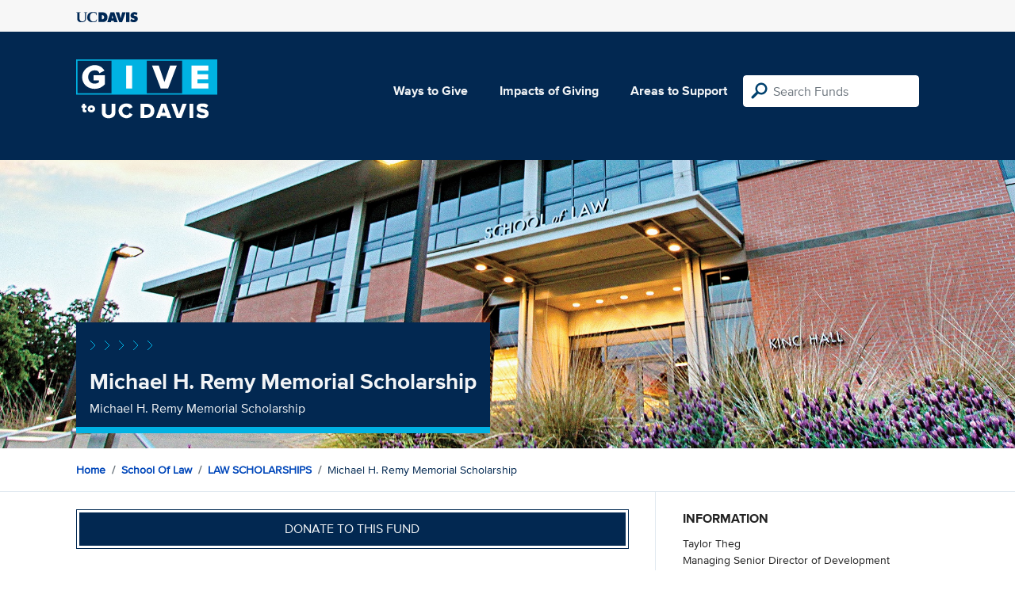

--- FILE ---
content_type: text/html; charset=utf-8
request_url: https://give.ucdavis.edu/LFIS/123893?appeal=16498
body_size: 3034
content:




<!DOCTYPE html>
<html lang="en">
<head>
    <meta charset="utf-8">
    <title>Give UC Davis - Michael H. Remy Memorial Scholarship</title>
    <meta name="viewport" content="width=device-width, initial-scale=1.0">
    <meta name="description" content="Donate to the University of California at Davis">
    <meta property="og:description" content="Michael H. Remy Memorial Scholarship" />
    <meta property="og:title" content="Michael H. Remy Memorial Scholarship" />
    <meta property="og:image" content="https://givingserviceproduction.blob.core.windows.net/giveupload/ff0adcec-09a5-462b-ba55-0c6de2da2b32-GD_Building_Sunset-small.jpg" />
    <meta name="twitter:card" content="photo">
    <meta name="twitter:site" content="&#64;srkirkland">
    <meta name="twitter:title" content="Michael H. Remy Memorial Scholarship">
    <meta name="twitter:image:src" content="https://givingserviceproduction.blob.core.windows.net/giveupload/ff0adcec-09a5-462b-ba55-0c6de2da2b32-GD_Building_Sunset-small.jpg">

    <!-- Style Preprocessor Thingy -->
    <script src="/bundles/css-browser-selector?v=wxpxockR6AdiqJLxd3fmMdjZnPaqb_T2IQGHO1jg0Ys1"></script>


    <!-- Le styles -->
    <link href="/Content/styles?v=ts-Cup2idkRw86d8ZqwruGmva_KTyho8OCCTjg57kdA1" rel="stylesheet"/>


    <!-- Fav and touch icons -->
    <link rel="shortcut icon" href='/favicon.ico?v2'>
    <link rel="apple-touch-icon" href='/content/images/apple-touch-icon.png?v2'>

    <link href="https://doublethedonation.com/api/css/ddplugin.css" rel="stylesheet" />

    <!-- Google Tag Manager -->
    <script nonce="a78b46658758975b5fcdbfc51efb1f1fc6894d3e922151b3ff2078b6b341a570">(function(w,d,s,l,i){w[l]=w[l]||[];w[l].push({'gtm.start':
    new Date().getTime(),event:'gtm.js'});var f=d.getElementsByTagName(s)[0],
    j=d.createElement(s),dl=l!='dataLayer'?'&l='+l:'';j.async=true;j.src=
    'https://www.googletagmanager.com/gtm.js?id='+i+dl;f.parentNode.insertBefore(j,f);
    })(window,document,'script','dataLayer','GTM-PSBL2QQ');</script>
    <!-- End Google Tag Manager -->



    
</head>

<body>
<!-- Google Tag Manager (noscript) -->
<noscript><iframe src="https://www.googletagmanager.com/ns.html?id=GTM-PSBL2QQ"
height="0" width="0" style="display:none;visibility:hidden"></iframe></noscript>
<!-- End Google Tag Manager (noscript) -->

<div class="pagewrap">
    <header>
        <div class="container">
            <div class="row justify-content-between align-items-center">
                <div class="col">
                    <a target="_blank" href="https://ucdavis.edu">
                        <img class="img-fluid ucdavis-logo" src="/Content/images/ucdavis_blue.svg" alt="UC Davis" />
                    </a>
                </div>
            </div>
        </div>
    </header>

<div class="navbar">
  <div class="container">
    <div class="row">
        <div class="col-12 col-sm-6 col-md-5 col-lg-4 nav-brand">
            <a class="logo" href="/"><img src="/Content/images/logo-mark.svg?v=2025d" style="margin-top:15px; height:75px"  alt="logo mark"></a>
        </div>
      
      <div class="nav-content">
        <ul class="navbar-nav">
          <li class="nav-item">
            <a target="_blank" href="https://giving.ucdavis.edu/ways-to-give">Ways to Give</a>
          </li>
          <li class="nav-item">
            <a target="_blank" href="https://giving.ucdavis.edu/impacts-giving">Impacts of Giving</a>
          </li>
          <li class="nav-item">
            <a href="/Area?appeal=16498">Areas to Support</a>
          </li>
        </ul>
        <form action="/Search/Results?appeal=16498" method="GET">
          <input type="hidden" name="appeal" value="16498" />
          <input type="hidden" name="donor" />
          <input type="hidden" name="amount" />
          <input type="hidden" name="recurring" />
          <input type="search" id="search" name="q" class="form-control nav-search" placeholder="Search Funds" />
        </form>
      
        
      </div>
    </div>
  </div>
</div>

    <div class="container" id="search-results" style="display: none;">
        <div class="well well-sm">
            <h4>Search results</h4>
            <div class="row" id="results-row"></div>
        </div>
    </div>

    


<div class="banner--areas" style="background-image:url(https://givingserviceproduction.blob.core.windows.net/giveupload/ff0adcec-09a5-462b-ba55-0c6de2da2b32-GD_Building_Sunset-orig.jpg)">
    <div class="container">
        <div class="row">
            <div class="banner--fund-title">
            <img src="/Content/images/caret-tahoe-symbol.svg" alt="micropattern of carets">
            <h1>Michael H. Remy Memorial Scholarship</h1>
            <p class="fund_description">Michael H. Remy Memorial Scholarship</p>
            </div>
        </div>
    </div>
</div>
<div class="breadcrumb-container">
    <div class="container">
        <div class="row align-items-top">
            <div class="col-12">
                <ul class="breadcrumb">
                        <li class="breadcrumb-item">
                            <a href="/">Home</a></li>
                            <li class="breadcrumb-item"><a href="/LLAW?appeal=16498">School of Law</a></li>   
                            <li class="breadcrumb-item"><a href="/LFIS?appeal=16498">LAW SCHOLARSHIPS</a></li>  
                            <li class="breadcrumb-item">Michael H. Remy Memorial Scholarship</li>
                </ul>
            </div>
        </div>
    </div>
</div>

<div class="main-content">
    <div class="container">
        <div class="row">
        <div class="col-12 col-lg-8 main-left">
            <a class="btn btn--blue-filled btn-full" href="https://giveto.ucdavis.edu/campaigns/49377/donations/new?value=100&amp;appeal_code=W2026&amp;hide_appeal_code=1&amp;designation_id=123893">
                Donate to this fund
            </a>
            
            <div class="areas_details">
            <div class="description"><p>The Michael Remy Scholarship provides support to students at UC Davis School of law.  The Scholarship shall be awarded to students who self-disclose that they are facing the challenges of juggling family and law school life (similar to the challenges that Mr. Remy managed while attending law school).</p>
</div>
            </div>

            <h2 class="similarfunds-title">Similar Funds</h2>
            <div id="similar-funds" class="row">
                
            </div>
        </div>
        <div class="col-12 col-lg-4 main-right">
            <div class="portlet">
                        <h2>Information</h2>
    <div class="portlet__contents">
    <p>
Taylor Theg<br/>

Managing Senior Director of Development<br/>

                <a href="/cdn-cgi/l/email-protection#3111454559545671445255504758421f545544"><span class="__cf_email__" data-cfemail="cfbbbba7aaa88fbaacabaeb9a6bce1aaabba">[email&#160;protected]</span></a><br/>

530-304-8078<span> (Phone)</span><br/>

</p>
    </div>

            </div>

          

                <div class="portlet">
                    <h2>Fund purpose</h2>
                    <p>Student Support</p>
                </div>

                <div class="portlet">
                    <h2>Fund type</h2>
                    <p>ENDOWMENT</p>
                </div>
              <div class="portlet">
                <h2>Categories</h2>
                <ul class="associated-list">
                </ul>
            </div>
        </div>
        </div>

    </div>
</div>


        
</div>

    <footer>
        <div class="container">
            <div class="row">
                <div class="col-md-3">
                    <img class="img-fluid ucdavis-logo" src="/Content/images/ucdavis_white.svg" alt="UC Davis"/>
                    
                    <p>
                        Copyright &copy; The Regents of the University of California, Davis campus. All rights reserved.
                        </p>
                </div>
                <div class="col-6 col-md-3">
                    <ul>
                        <li><a target="_blank" href="https://giving.ucdavis.edu/resources">Donor Resources</a></li>
                        <li><a target="_blank" href="https://giving.ucdavis.edu/resources/stewardship-award-program">Faculty &amp; Staff Stewardship Awards Program</a></li>
                        
                        <li><a target="_blank" href="https://giving.ucdavis.edu/resources/volunteers">Volunteers</a></li>
                        <li><a target="_blank" href="https://alumni.ucdavis.edu">UC Davis Alumni & Affiliate Relations</a></li>
                        <li><a target="_blank" href="https://giving.ucdavis.edu/privacy-policy">Privacy Policy</a></li>
                    </ul>
                </div>
                <div class="col-6 col-md-3">
                <ul>
                    <li><a target="_blank" href="https://giving.ucdavis.edu/foundation">UC Davis Foundation</a></li>
                    <li><a target="_blank" href="https://occr.ucdavis.edu/poc/">Principles of Community</a></li>
                    <li><a target="_blank" href="https://giving.ucdavis.edu/contact">Contact Us</a></li>
                    <li><a target="_blank" href="https://giving.ucdavis.edu/update-info">Update Your Contact Info</a></li>
                    </ul>
                </div>
                <div class="col-md-3">
                    <h3>University of California, Davis</h3>
                    <p>One Shields Avenue <br>
                    Davis, CA 95616-5270</p>
                    <br>
                    <h3>Development and Alumni Relations</h3>
                    <p>530-754-4438 <br>
                    <a class="email-link" href="/cdn-cgi/l/email-protection#42262734272e2d322f272c360237212623342b316c272637"><span class="__cf_email__" data-cfemail="d6b2b3a0b3bab9a6bbb3b8a296a3b5b2b7a0bfa5f8b3b2a3">[email&#160;protected]</span></a></p>
                    
                </div>

            </div>
        </div>
    </footer>

    <script data-cfasync="false" src="/cdn-cgi/scripts/5c5dd728/cloudflare-static/email-decode.min.js"></script><script id="search-result-template" type="text/x-handlebars-template">
        <div class="col-md-3">
            <div class="media">
                <a class="pull-left" href="{{location}}">
                    <i class="fa {{icon}} fa-4x"></i>
                </a>
                <div class="media-body">
                    <h4 class="media-heading">{{name}}</h4>
                    <p>{{description}}</p>
                </div>
            </div>
        </div>
    </script>
    
            


    <script src="//ajax.googleapis.com/ajax/libs/jquery/3.5.1/jquery.min.js"></script>
    <script src="/bundles/bootstrap?v=t4gwlYjXZzboCF6GVW3q03qwKSx1LL_wg9bHqDZs64Y1"></script>

    

    <script src="/bundles/jqueryval?v=MnOg6IEOn70hJy5AL_erbPyyKAb2p70aK8o8IGvwf201"></script>

    
    <script nonce="a78b46658758975b5fcdbfc51efb1f1fc6894d3e922151b3ff2078b6b341a570">
        $(function () {
            $('.description a').attr('target', '_blank');

            $("#similar-funds").load('/Fund/SimilarTo/123893?areacode=LFIS&topLevelAreaCode=LLAW');
        })
    </script>


    


</body>
</html>


--- FILE ---
content_type: text/html; charset=utf-8
request_url: https://give.ucdavis.edu/Fund/SimilarTo/123893?areacode=LFIS&topLevelAreaCode=LLAW
body_size: 45
content:
        <div class="col-12 col-md-4 related-fund">
            <a href="/LFIS/122820">
                <img class="respo" alt="Celestial Summer Dove Cassman Scholarship for Ending Violence Against Women" src="https://givingserviceproduction.blob.core.windows.net/giveupload/48eee43b-1232-45e8-b8a1-969b224efdc6-CSDC-Banner-2-small.png" />
                <h3>Celestial Summer Dove Cassman Scholarship for Ending Violence Against Women</h3>

            <p>Recognizing Celestial&#39;s life and supporting student education</p>
            </a>
        </div>
        <div class="col-12 col-md-4 related-fund">
            <a href="/LFIS/123321">
                <img class="respo" alt="Class of &#39;84 Scholarship Fund" src="https://givingserviceproduction.blob.core.windows.net/giveupload/745d1a53-a174-44d0-a04b-22d57f09a8e8-Commencement-1984-001_Webbanner-small.jpg" />
                <h3>Class of &#39;84 Scholarship Fund</h3>

            <p>UC Davis School of Law Class of 1984 Scholarship Fund</p>
            </a>
        </div>
        <div class="col-12 col-md-4 related-fund">
            <a href="/LFIS/122486">
                <img class="respo" alt="Cruz and Jeannene Reynoso Scholarship for Legal Access" src="https://givingserviceproduction.blob.core.windows.net/giveupload/ff0adcec-09a5-462b-ba55-0c6de2da2b32-GD_Building_Sunset-small.jpg" />
                <h3>Cruz and Jeannene Reynoso Scholarship for Legal Access</h3>

            <p></p>
            </a>
        </div>
